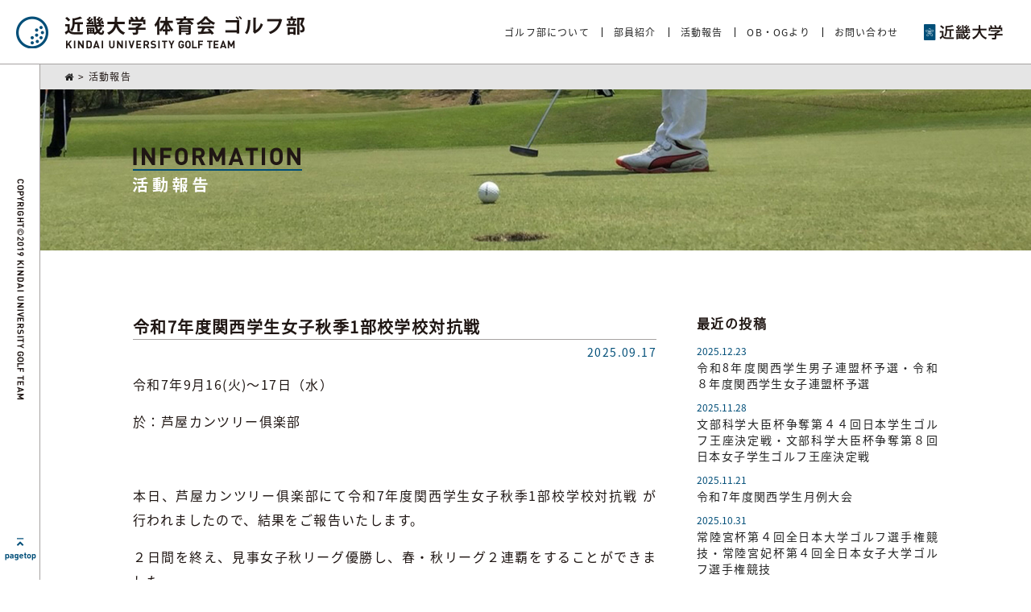

--- FILE ---
content_type: text/html; charset=UTF-8
request_url: https://www.kindai-golf.com/information/page/2
body_size: 41238
content:
<!doctype html>
<!--[if IE 8]><html class="ie8"><![endif]-->
<!--[if !IE]><!--><html><!--<![endif]-->
<head prefix="og: http://ogp.me/ns# fb: http://ogp.me/ns/fb# article: http://ogp.me/ns/article#">
<meta charset="utf-8">

<title>活動報告  |  近畿大学体育会 ゴルフ部</title>

<!-- Google Tag Manager -->
<script>(function(w,d,s,l,i){w[l]=w[l]||[];w[l].push({'gtm.start':
new Date().getTime(),event:'gtm.js'});var f=d.getElementsByTagName(s)[0],
j=d.createElement(s),dl=l!='dataLayer'?'&l='+l:'';j.async=true;j.src=
'https://www.googletagmanager.com/gtm.js?id='+i+dl;f.parentNode.insertBefore(j,f);
})(window,document,'script','dataLayer','GTM-5LJQ6P6');</script>
<!-- End Google Tag Manager -->

<meta name="keywords" content="近畿大学ゴルフ部,近大ゴルフ部,活動報告" />
<meta name="description" content="活動報告 - 近畿大学体育会 ゴルフ部" />



<script type="text/javascript">
if ((navigator.userAgent.indexOf('iPhone') > 0) || navigator.userAgent.indexOf('iPod') > 0 || navigator.userAgent.indexOf('Android') > 0) {
        document.write('<meta name="viewport" content="width=device-width,user-scalable=yes,maximum-scale=2">');
    }else{
        document.write('<meta name="viewport" content="width=1000,user-scalable=yes,maximum-scale=2">');
    }
</script>

<link rel="stylesheet" href="https://www.kindai-golf.com/wp/wp-content/themes/kindaigolf/style.css" />

<link rel="shortcut icon" href="https://www.kindai-golf.com/wp/wp-content/themes/kindaigolf/favicon.ico" />

<meta name='robots' content='max-image-preview:large' />
<link rel='dns-prefetch' href='//webfonts.sakura.ne.jp' />
<link rel='dns-prefetch' href='//www.google.com' />
<link rel="alternate" type="application/rss+xml" title="近畿大学体育会 ゴルフ部 &raquo; 活動報告 カテゴリーのフィード" href="https://www.kindai-golf.com/information/feed" />
<style id='wp-img-auto-sizes-contain-inline-css' type='text/css'>
img:is([sizes=auto i],[sizes^="auto," i]){contain-intrinsic-size:3000px 1500px}
/*# sourceURL=wp-img-auto-sizes-contain-inline-css */
</style>
<style id='wp-emoji-styles-inline-css' type='text/css'>

	img.wp-smiley, img.emoji {
		display: inline !important;
		border: none !important;
		box-shadow: none !important;
		height: 1em !important;
		width: 1em !important;
		margin: 0 0.07em !important;
		vertical-align: -0.1em !important;
		background: none !important;
		padding: 0 !important;
	}
/*# sourceURL=wp-emoji-styles-inline-css */
</style>
<style id='wp-block-library-inline-css' type='text/css'>
:root{--wp-block-synced-color:#7a00df;--wp-block-synced-color--rgb:122,0,223;--wp-bound-block-color:var(--wp-block-synced-color);--wp-editor-canvas-background:#ddd;--wp-admin-theme-color:#007cba;--wp-admin-theme-color--rgb:0,124,186;--wp-admin-theme-color-darker-10:#006ba1;--wp-admin-theme-color-darker-10--rgb:0,107,160.5;--wp-admin-theme-color-darker-20:#005a87;--wp-admin-theme-color-darker-20--rgb:0,90,135;--wp-admin-border-width-focus:2px}@media (min-resolution:192dpi){:root{--wp-admin-border-width-focus:1.5px}}.wp-element-button{cursor:pointer}:root .has-very-light-gray-background-color{background-color:#eee}:root .has-very-dark-gray-background-color{background-color:#313131}:root .has-very-light-gray-color{color:#eee}:root .has-very-dark-gray-color{color:#313131}:root .has-vivid-green-cyan-to-vivid-cyan-blue-gradient-background{background:linear-gradient(135deg,#00d084,#0693e3)}:root .has-purple-crush-gradient-background{background:linear-gradient(135deg,#34e2e4,#4721fb 50%,#ab1dfe)}:root .has-hazy-dawn-gradient-background{background:linear-gradient(135deg,#faaca8,#dad0ec)}:root .has-subdued-olive-gradient-background{background:linear-gradient(135deg,#fafae1,#67a671)}:root .has-atomic-cream-gradient-background{background:linear-gradient(135deg,#fdd79a,#004a59)}:root .has-nightshade-gradient-background{background:linear-gradient(135deg,#330968,#31cdcf)}:root .has-midnight-gradient-background{background:linear-gradient(135deg,#020381,#2874fc)}:root{--wp--preset--font-size--normal:16px;--wp--preset--font-size--huge:42px}.has-regular-font-size{font-size:1em}.has-larger-font-size{font-size:2.625em}.has-normal-font-size{font-size:var(--wp--preset--font-size--normal)}.has-huge-font-size{font-size:var(--wp--preset--font-size--huge)}.has-text-align-center{text-align:center}.has-text-align-left{text-align:left}.has-text-align-right{text-align:right}.has-fit-text{white-space:nowrap!important}#end-resizable-editor-section{display:none}.aligncenter{clear:both}.items-justified-left{justify-content:flex-start}.items-justified-center{justify-content:center}.items-justified-right{justify-content:flex-end}.items-justified-space-between{justify-content:space-between}.screen-reader-text{border:0;clip-path:inset(50%);height:1px;margin:-1px;overflow:hidden;padding:0;position:absolute;width:1px;word-wrap:normal!important}.screen-reader-text:focus{background-color:#ddd;clip-path:none;color:#444;display:block;font-size:1em;height:auto;left:5px;line-height:normal;padding:15px 23px 14px;text-decoration:none;top:5px;width:auto;z-index:100000}html :where(.has-border-color){border-style:solid}html :where([style*=border-top-color]){border-top-style:solid}html :where([style*=border-right-color]){border-right-style:solid}html :where([style*=border-bottom-color]){border-bottom-style:solid}html :where([style*=border-left-color]){border-left-style:solid}html :where([style*=border-width]){border-style:solid}html :where([style*=border-top-width]){border-top-style:solid}html :where([style*=border-right-width]){border-right-style:solid}html :where([style*=border-bottom-width]){border-bottom-style:solid}html :where([style*=border-left-width]){border-left-style:solid}html :where(img[class*=wp-image-]){height:auto;max-width:100%}:where(figure){margin:0 0 1em}html :where(.is-position-sticky){--wp-admin--admin-bar--position-offset:var(--wp-admin--admin-bar--height,0px)}@media screen and (max-width:600px){html :where(.is-position-sticky){--wp-admin--admin-bar--position-offset:0px}}

/*# sourceURL=wp-block-library-inline-css */
</style><style id='global-styles-inline-css' type='text/css'>
:root{--wp--preset--aspect-ratio--square: 1;--wp--preset--aspect-ratio--4-3: 4/3;--wp--preset--aspect-ratio--3-4: 3/4;--wp--preset--aspect-ratio--3-2: 3/2;--wp--preset--aspect-ratio--2-3: 2/3;--wp--preset--aspect-ratio--16-9: 16/9;--wp--preset--aspect-ratio--9-16: 9/16;--wp--preset--color--black: #000000;--wp--preset--color--cyan-bluish-gray: #abb8c3;--wp--preset--color--white: #ffffff;--wp--preset--color--pale-pink: #f78da7;--wp--preset--color--vivid-red: #cf2e2e;--wp--preset--color--luminous-vivid-orange: #ff6900;--wp--preset--color--luminous-vivid-amber: #fcb900;--wp--preset--color--light-green-cyan: #7bdcb5;--wp--preset--color--vivid-green-cyan: #00d084;--wp--preset--color--pale-cyan-blue: #8ed1fc;--wp--preset--color--vivid-cyan-blue: #0693e3;--wp--preset--color--vivid-purple: #9b51e0;--wp--preset--gradient--vivid-cyan-blue-to-vivid-purple: linear-gradient(135deg,rgb(6,147,227) 0%,rgb(155,81,224) 100%);--wp--preset--gradient--light-green-cyan-to-vivid-green-cyan: linear-gradient(135deg,rgb(122,220,180) 0%,rgb(0,208,130) 100%);--wp--preset--gradient--luminous-vivid-amber-to-luminous-vivid-orange: linear-gradient(135deg,rgb(252,185,0) 0%,rgb(255,105,0) 100%);--wp--preset--gradient--luminous-vivid-orange-to-vivid-red: linear-gradient(135deg,rgb(255,105,0) 0%,rgb(207,46,46) 100%);--wp--preset--gradient--very-light-gray-to-cyan-bluish-gray: linear-gradient(135deg,rgb(238,238,238) 0%,rgb(169,184,195) 100%);--wp--preset--gradient--cool-to-warm-spectrum: linear-gradient(135deg,rgb(74,234,220) 0%,rgb(151,120,209) 20%,rgb(207,42,186) 40%,rgb(238,44,130) 60%,rgb(251,105,98) 80%,rgb(254,248,76) 100%);--wp--preset--gradient--blush-light-purple: linear-gradient(135deg,rgb(255,206,236) 0%,rgb(152,150,240) 100%);--wp--preset--gradient--blush-bordeaux: linear-gradient(135deg,rgb(254,205,165) 0%,rgb(254,45,45) 50%,rgb(107,0,62) 100%);--wp--preset--gradient--luminous-dusk: linear-gradient(135deg,rgb(255,203,112) 0%,rgb(199,81,192) 50%,rgb(65,88,208) 100%);--wp--preset--gradient--pale-ocean: linear-gradient(135deg,rgb(255,245,203) 0%,rgb(182,227,212) 50%,rgb(51,167,181) 100%);--wp--preset--gradient--electric-grass: linear-gradient(135deg,rgb(202,248,128) 0%,rgb(113,206,126) 100%);--wp--preset--gradient--midnight: linear-gradient(135deg,rgb(2,3,129) 0%,rgb(40,116,252) 100%);--wp--preset--font-size--small: 13px;--wp--preset--font-size--medium: 20px;--wp--preset--font-size--large: 36px;--wp--preset--font-size--x-large: 42px;--wp--preset--spacing--20: 0.44rem;--wp--preset--spacing--30: 0.67rem;--wp--preset--spacing--40: 1rem;--wp--preset--spacing--50: 1.5rem;--wp--preset--spacing--60: 2.25rem;--wp--preset--spacing--70: 3.38rem;--wp--preset--spacing--80: 5.06rem;--wp--preset--shadow--natural: 6px 6px 9px rgba(0, 0, 0, 0.2);--wp--preset--shadow--deep: 12px 12px 50px rgba(0, 0, 0, 0.4);--wp--preset--shadow--sharp: 6px 6px 0px rgba(0, 0, 0, 0.2);--wp--preset--shadow--outlined: 6px 6px 0px -3px rgb(255, 255, 255), 6px 6px rgb(0, 0, 0);--wp--preset--shadow--crisp: 6px 6px 0px rgb(0, 0, 0);}:where(.is-layout-flex){gap: 0.5em;}:where(.is-layout-grid){gap: 0.5em;}body .is-layout-flex{display: flex;}.is-layout-flex{flex-wrap: wrap;align-items: center;}.is-layout-flex > :is(*, div){margin: 0;}body .is-layout-grid{display: grid;}.is-layout-grid > :is(*, div){margin: 0;}:where(.wp-block-columns.is-layout-flex){gap: 2em;}:where(.wp-block-columns.is-layout-grid){gap: 2em;}:where(.wp-block-post-template.is-layout-flex){gap: 1.25em;}:where(.wp-block-post-template.is-layout-grid){gap: 1.25em;}.has-black-color{color: var(--wp--preset--color--black) !important;}.has-cyan-bluish-gray-color{color: var(--wp--preset--color--cyan-bluish-gray) !important;}.has-white-color{color: var(--wp--preset--color--white) !important;}.has-pale-pink-color{color: var(--wp--preset--color--pale-pink) !important;}.has-vivid-red-color{color: var(--wp--preset--color--vivid-red) !important;}.has-luminous-vivid-orange-color{color: var(--wp--preset--color--luminous-vivid-orange) !important;}.has-luminous-vivid-amber-color{color: var(--wp--preset--color--luminous-vivid-amber) !important;}.has-light-green-cyan-color{color: var(--wp--preset--color--light-green-cyan) !important;}.has-vivid-green-cyan-color{color: var(--wp--preset--color--vivid-green-cyan) !important;}.has-pale-cyan-blue-color{color: var(--wp--preset--color--pale-cyan-blue) !important;}.has-vivid-cyan-blue-color{color: var(--wp--preset--color--vivid-cyan-blue) !important;}.has-vivid-purple-color{color: var(--wp--preset--color--vivid-purple) !important;}.has-black-background-color{background-color: var(--wp--preset--color--black) !important;}.has-cyan-bluish-gray-background-color{background-color: var(--wp--preset--color--cyan-bluish-gray) !important;}.has-white-background-color{background-color: var(--wp--preset--color--white) !important;}.has-pale-pink-background-color{background-color: var(--wp--preset--color--pale-pink) !important;}.has-vivid-red-background-color{background-color: var(--wp--preset--color--vivid-red) !important;}.has-luminous-vivid-orange-background-color{background-color: var(--wp--preset--color--luminous-vivid-orange) !important;}.has-luminous-vivid-amber-background-color{background-color: var(--wp--preset--color--luminous-vivid-amber) !important;}.has-light-green-cyan-background-color{background-color: var(--wp--preset--color--light-green-cyan) !important;}.has-vivid-green-cyan-background-color{background-color: var(--wp--preset--color--vivid-green-cyan) !important;}.has-pale-cyan-blue-background-color{background-color: var(--wp--preset--color--pale-cyan-blue) !important;}.has-vivid-cyan-blue-background-color{background-color: var(--wp--preset--color--vivid-cyan-blue) !important;}.has-vivid-purple-background-color{background-color: var(--wp--preset--color--vivid-purple) !important;}.has-black-border-color{border-color: var(--wp--preset--color--black) !important;}.has-cyan-bluish-gray-border-color{border-color: var(--wp--preset--color--cyan-bluish-gray) !important;}.has-white-border-color{border-color: var(--wp--preset--color--white) !important;}.has-pale-pink-border-color{border-color: var(--wp--preset--color--pale-pink) !important;}.has-vivid-red-border-color{border-color: var(--wp--preset--color--vivid-red) !important;}.has-luminous-vivid-orange-border-color{border-color: var(--wp--preset--color--luminous-vivid-orange) !important;}.has-luminous-vivid-amber-border-color{border-color: var(--wp--preset--color--luminous-vivid-amber) !important;}.has-light-green-cyan-border-color{border-color: var(--wp--preset--color--light-green-cyan) !important;}.has-vivid-green-cyan-border-color{border-color: var(--wp--preset--color--vivid-green-cyan) !important;}.has-pale-cyan-blue-border-color{border-color: var(--wp--preset--color--pale-cyan-blue) !important;}.has-vivid-cyan-blue-border-color{border-color: var(--wp--preset--color--vivid-cyan-blue) !important;}.has-vivid-purple-border-color{border-color: var(--wp--preset--color--vivid-purple) !important;}.has-vivid-cyan-blue-to-vivid-purple-gradient-background{background: var(--wp--preset--gradient--vivid-cyan-blue-to-vivid-purple) !important;}.has-light-green-cyan-to-vivid-green-cyan-gradient-background{background: var(--wp--preset--gradient--light-green-cyan-to-vivid-green-cyan) !important;}.has-luminous-vivid-amber-to-luminous-vivid-orange-gradient-background{background: var(--wp--preset--gradient--luminous-vivid-amber-to-luminous-vivid-orange) !important;}.has-luminous-vivid-orange-to-vivid-red-gradient-background{background: var(--wp--preset--gradient--luminous-vivid-orange-to-vivid-red) !important;}.has-very-light-gray-to-cyan-bluish-gray-gradient-background{background: var(--wp--preset--gradient--very-light-gray-to-cyan-bluish-gray) !important;}.has-cool-to-warm-spectrum-gradient-background{background: var(--wp--preset--gradient--cool-to-warm-spectrum) !important;}.has-blush-light-purple-gradient-background{background: var(--wp--preset--gradient--blush-light-purple) !important;}.has-blush-bordeaux-gradient-background{background: var(--wp--preset--gradient--blush-bordeaux) !important;}.has-luminous-dusk-gradient-background{background: var(--wp--preset--gradient--luminous-dusk) !important;}.has-pale-ocean-gradient-background{background: var(--wp--preset--gradient--pale-ocean) !important;}.has-electric-grass-gradient-background{background: var(--wp--preset--gradient--electric-grass) !important;}.has-midnight-gradient-background{background: var(--wp--preset--gradient--midnight) !important;}.has-small-font-size{font-size: var(--wp--preset--font-size--small) !important;}.has-medium-font-size{font-size: var(--wp--preset--font-size--medium) !important;}.has-large-font-size{font-size: var(--wp--preset--font-size--large) !important;}.has-x-large-font-size{font-size: var(--wp--preset--font-size--x-large) !important;}
/*# sourceURL=global-styles-inline-css */
</style>

<style id='classic-theme-styles-inline-css' type='text/css'>
/*! This file is auto-generated */
.wp-block-button__link{color:#fff;background-color:#32373c;border-radius:9999px;box-shadow:none;text-decoration:none;padding:calc(.667em + 2px) calc(1.333em + 2px);font-size:1.125em}.wp-block-file__button{background:#32373c;color:#fff;text-decoration:none}
/*# sourceURL=/wp-includes/css/classic-themes.min.css */
</style>
<link rel='stylesheet' id='contact-form-7-css' href='https://www.kindai-golf.com/wp/wp-content/plugins/contact-form-7/includes/css/styles.css' type='text/css' media='all' />
<link rel='stylesheet' id='wp-pagenavi-css' href='https://www.kindai-golf.com/wp/wp-content/plugins/wp-pagenavi/pagenavi-css.css' type='text/css' media='all' />
<script type="text/javascript" src="https://www.kindai-golf.com/wp/wp-includes/js/jquery/jquery.min.js" id="jquery-core-js"></script>
<script type="text/javascript" src="https://www.kindai-golf.com/wp/wp-includes/js/jquery/jquery-migrate.min.js" id="jquery-migrate-js"></script>
<script type="text/javascript" src="//webfonts.sakura.ne.jp/js/sakurav3.js?fadein=0" id="typesquare_std-js"></script>
<link rel="https://api.w.org/" href="https://www.kindai-golf.com/wp-json/" /><link rel="alternate" title="JSON" type="application/json" href="https://www.kindai-golf.com/wp-json/wp/v2/categories/3" /><style type='text/css'>
#post-3700 .henry{ font-family: "じゅん 201";}#post-3693 .henry{ font-family: "じゅん 201";}#post-3731 .henry{ font-family: "じゅん 201";}#post-3691 .henry{ font-family: "じゅん 201";}#post-3743 .henry{ font-family: "じゅん 201";}</style>

<!-- jQuery -->
<script type="text/javascript" src="https://ajax.googleapis.com/ajax/libs/jquery/1.12.4/jquery.min.js"></script>
<script type="text/javascript" src="https://www.kindai-golf.com/wp/wp-content/themes/kindaigolf/js/custom.js"></script>
<script type="text/javascript" src="https://www.kindai-golf.com/wp/wp-content/themes/kindaigolf/js/jquery.easing.1.3.js"></script>
<script type="text/javascript" src="https://www.kindai-golf.com/wp/wp-content/themes/kindaigolf/js/jquery.bxslider.min.js"></script>
<link href="https://www.kindai-golf.com/wp/wp-content/themes/kindaigolf/js/jquery.bxslider.css" rel="stylesheet" type="text/css">
<script type="text/javascript" src="https://www.kindai-golf.com/wp/wp-content/themes/kindaigolf/js/drawer.min.js"></script>
<link href="https://www.kindai-golf.com/wp/wp-content/themes/kindaigolf/js/drawer.min.css" rel="stylesheet" type="text/css">
<script type="text/javascript" src="https://www.kindai-golf.com/wp/wp-content/themes/kindaigolf/js/iscroll.min.js"></script>
<script type="text/javascript" src="https://www.kindai-golf.com/wp/wp-content/themes/kindaigolf/js/stickysidebar.jquery.js"></script>
<link rel="stylesheet" href="https://www.kindai-golf.com/wp/wp-content/themes/kindaigolf/fonts/css/font-awesome.min.css" type="text/css" />

</head>

<body class="drawer drawer--left category information ">

<!-- Google Tag Manager (noscript) -->
<noscript><iframe src="https://www.googletagmanager.com/ns.html?id=GTM-5LJQ6P6"
height="0" width="0" style="display:none;visibility:hidden"></iframe></noscript>
<!-- End Google Tag Manager (noscript) -->


<header role="banner" id="pagetop"><!--HEADER-->

<button type="button" class="drawer-toggle drawer-hamburger only_sp">
<span class="sr-only">toggle navigation</span>
<span class="drawer-hamburger-icon"></span>
</button>

<a href="https://www.kindai-golf.com" class="head_logo"><span>近畿大学 体育会 ゴルフ部</span></a>

<nav class="only_pc">
<ul>
<li><a href="https://www.kindai-golf.com/about">ゴルフ部について</a></li>
<li><a href="https://www.kindai-golf.com/member">部員紹介</a></li>
<li><a href="https://www.kindai-golf.com/information">活動報告</a></li>
<li><a href="https://www.kindai-golf.com/obog">OB・OGより</a></li>
<li><a href="https://www.kindai-golf.com/contact">お問い合わせ</a></li>
<li class="kindai"><a href="https://www.kindai.ac.jp/" target="_blank"><span>近畿大学</span></a></li>
</ul>
</nav>

<!--//HEADER--></header>

<nav class="drawer-nav only_sp" role="navigation">
<ul class="drawer-menu">
<li><a class="drawer-menu-item" href="https://www.kindai-golf.com"><i class="fa fa-home"></i> HOME</a></li>
<li><a class="drawer-menu-item" href="https://www.kindai-golf.com/about"><i class="fa fa-search"></i> ゴルフ部について</a></li>
<li><a class="drawer-menu-item" href="https://www.kindai-golf.com/member"><i class="fa fa-users"></i> 部員紹介</a></li>
<li><a class="drawer-menu-item" href="https://www.kindai-golf.com/information"><i class="fa fa-flag"></i> 活動報告</a></li>
<li><a class="drawer-menu-item" href="https://www.kindai-golf.com/obog"><i class="fa fa-graduation-cap"></i> OB・OGより</a></li>
<li><a class="drawer-menu-item" href="https://www.kindai-golf.com/contact"><i class="fa fa-pencil-square-o"></i> お問い合わせ</a></li>
</ul>
</nav>

<div id="header2" class="only_pc"><a href="https://www.kindai-golf.com" class="head_logo"><span>近畿大学 体育会 ゴルフ部</span></a>
<nav>
<ul>
<li><a href="https://www.kindai-golf.com/about">ゴルフ部について</a></li>
<li><a href="https://www.kindai-golf.com/member">部員紹介</a></li>
<li><a href="https://www.kindai-golf.com/information">活動報告</a></li>
<li><a href="https://www.kindai-golf.com/obog">OB・OGより</a></li>
<li><a href="https://www.kindai-golf.com/contact">お問い合わせ</a></li>
<li class="check"><a href="http://ksgu.net/" target="_blank">競技日程・試合成績 <i class="fa fa-clone"></i></a></li>
<li class="kindai"><a href="https://www.kindai.ac.jp/" target="_blank"><span>近畿大学</span></a></li>
</ul>
</nav>
</div>

<main role="main">

<!--<div id="loader"><img src="https://www.kindai-golf.com/wp/wp-content/themes/kindaigolf/images/loading.gif" ></div>-->

<div id="side" class="only_pc">
<p class="copy"><span>COPYRIGHT©2019 KINDAI UNIVERSITY GOLF TEAM</span></p>
<a href="#pagetop" class="pagetop"><span>ページの先頭に戻る</span></a>
</div>



<div class="breadcrumbs" typeof="BreadcrumbList" vocab="http://schema.org/">
    <span property="itemListElement" typeof="ListItem"><a property="item" typeof="WebPage" title="近畿大学体育会 ゴルフ部" href="https://www.kindai-golf.com" class="home"><span property="name">近畿大学体育会 ゴルフ部</span></a><meta property="position" content="1"></span> &gt; <span class="archive taxonomy category current-item">活動報告</span></div>
<div class="ttl">
<h1><span>活動報告</span></h1>
</div>


<div id="main"><!--#main-->


<div class="news_side only_pc">
<h3>最近の投稿</h3>
<ul>
<li><a href="https://www.kindai-golf.com/information/3749.html"><p class="date">2025.12.23</p><p class="ttl">令和8年度関西学生男子連盟杯予選・令和８年度関西学生女子連盟杯予選</p></a></li>
<li><a href="https://www.kindai-golf.com/information/3723.html"><p class="date">2025.11.28</p><p class="ttl">文部科学大臣杯争奪第４４回日本学生ゴルフ王座決定戦・文部科学大臣杯争奪第８回日本女子学生ゴルフ王座決定戦</p></a></li>
<li><a href="https://www.kindai-golf.com/information/3715.html"><p class="date">2025.11.21</p><p class="ttl">令和7年度関西学生月例大会</p></a></li>
<li><a href="https://www.kindai-golf.com/information/3709.html"><p class="date">2025.10.31</p><p class="ttl">常陸宮杯第４回全日本大学ゴルフ選手権競技・常陸宮妃杯第４回全日本女子大学ゴルフ選手権競技</p></a></li>
<li><a href="https://www.kindai-golf.com/information/3746.html"><p class="date">2025.10.02</p><p class="ttl">令和7年度関西学生10月度月例杯</p></a></li>
</ul>
</div>

<div class="news_main">
<div class="news_entry"><!--▼記事ここから-->
<h2>令和7年度関西学生女子秋季1部校学校対抗戦</h2>
<p class="date">2025.09.17</p>
<div class="news_content">
<p>令和7年9月16(火)～17日（水）</p>
<p>於：芦屋カンツリー俱楽部</p>
<p>&nbsp;</p>
<p>本日、芦屋カンツリー俱楽部にて令和7年度関西学生女子秋季1部校学校対抗戦 が行われましたので、結果をご報告いたします。</p>
<p>２日間を終え、見事女子秋リーグ優勝し、春・秋リーグ２連覇をすることができました。</p>
<p>なお、来月行われる常陸宮杯全日本大学ゴルフ選手権競技への出場権を獲得いたしましたので、優勝を目指して励んでまいります。</p>
<p>引き続き、ご声援のほどよろしくお願いいたします。</p>
<p><img loading="lazy" decoding="async" class="alignnone size-full wp-image-3695" src="https://www.kindai-golf.com/wp/wp-content/uploads/2025/12/IMG_7880.jpg" alt="" width="1083" height="1546" srcset="https://www.kindai-golf.com/wp/wp-content/uploads/2025/12/IMG_7880.jpg 1083w, https://www.kindai-golf.com/wp/wp-content/uploads/2025/12/IMG_7880-1076x1536.jpg 1076w" sizes="auto, (max-width: 1083px) 100vw, 1083px" /></p>
<p>&nbsp;</p>
<p><img loading="lazy" decoding="async" class="alignnone size-full wp-image-3696" src="https://www.kindai-golf.com/wp/wp-content/uploads/2025/12/ad78a6a04259ec90e9552e43d1e2046c.jpg" alt="" width="1179" height="1074" /></p></div>
<!--▲記事ここまで--></div>
<div class="news_entry"><!--▼記事ここから-->
<h2>令和7年度関西学生男子秋季1部校学校対抗戦</h2>
<p class="date">2025.09.12</p>
<div class="news_content">
<p>令和7年9月8日(月)～9月12日(金)</p>
<p>於：KOMAカントリークラブ</p>
<p>&nbsp;</p>
<p>本日、KOMAカントリークラブにて関西学生男子秋季1部校学校対抗戦の最終日が終了いたしましたので、結果をご報告いたします。</p>
<p>&nbsp;</p>
<p>５日間を終え、４位という悔しい結果に終わってしまいました。</p>
<p>しかし、来月行われる常陸宮杯全日本大学ゴルフ選手権競技への出場権を獲得いたしましたので、優勝目指して励んでまいります。</p>
<p>引き続き、温かいご声援のほどよろしくお願いいたします。</p>
<p><img loading="lazy" decoding="async" class="alignnone size-full wp-image-3694" src="https://www.kindai-golf.com/wp/wp-content/uploads/2025/12/IMG_7879.jpg" alt="" width="1114" height="771" /></p>
<p><img loading="lazy" decoding="async" class="alignnone size-full wp-image-3698" src="https://www.kindai-golf.com/wp/wp-content/uploads/2025/12/53c031501335da5eb536aed8fc053a92.jpg" alt="" width="1170" height="851" /></p>
<p>　<img loading="lazy" decoding="async" class="alignnone size-full wp-image-3624" src="https://www.kindai-golf.com/wp/wp-content/uploads/2019/02/S__260898854.jpg" alt="" width="1108" height="1477" /></p></div>
<!--▲記事ここまで--></div>
<div class="news_entry"><!--▼記事ここから-->
<h2>令和7年度関西学生男子会長杯・令和7年度関西学生女子会長杯</h2>
<p class="date">2025.09.03</p>
<div class="news_content">
<p>令和7年9月1日(月)～３日(水)　令和7年度関西学生男子会長杯</p>
<p>令和7年9月1日(月)・2日(火)　令和7年度関西学生女子会長杯</p>
<p>於：富士スタジアムゴルフ倶楽部</p>
<p>&nbsp;</p>
<p>本日、富士スタジアムゴルフ倶楽部にて令和7年度関西学生会長杯の最終日が終了いたしましたので、結果をご報告いたします。</p>
<p>本クラブから、男女合わせて5名の部員が予選を通過いたしました。</p>
<p>《男子》</p>
<p>経営学部２回生　東野秀馬</p>
<p>経営学部２回生　髙田圭一郎</p>
<p>経営学部１回生　山邊一徳</p>
<p>《女子》</p>
<p>経営学部２回生　山田胡花</p>
<p>経営学部１回生　草薙さくら</p>
<p>&nbsp;</p>
<p>なお、11月に行われる文部科学大臣杯への出場権を獲得いたしましたので、引き続きご声援のほどよろしくお願いいたします。</p>
<p><img loading="lazy" decoding="async" class="alignnone size-full wp-image-3732" src="https://www.kindai-golf.com/wp/wp-content/uploads/2025/12/IMG_7959.jpg" alt="" width="711" height="978" /> <img loading="lazy" decoding="async" class="alignnone size-full wp-image-3733" src="https://www.kindai-golf.com/wp/wp-content/uploads/2025/12/IMG_7964.jpg" alt="" width="836" height="799" /></p></div>
<!--▲記事ここまで--></div>
<div class="news_entry"><!--▼記事ここから-->
<h2>日本学生ゴルフ選手権競技・日本女子学生ゴルフ選手権競技</h2>
<p class="date">2025.08.29</p>
<div class="news_content">
<p>令和7年8月26日（火）～29日（金）　2025年度（第78回）日本学生ゴルフ選手権競技</p>
<p>令和7年8月27日（水）～29日（金）2025年度（第61回）日本女子学生ゴルフ選手権競技 </p>
<p>於： 穂高カントリークラブ </p>
<p>&nbsp;</p>
<p>本日、長野県 穂高カントリークラブ にて日本学生ゴルフ選手権競技・日本女子学生ゴルフ選手権競技の最終日が終了いたしましたので、結果をご報告いたします。</p>
<p>&nbsp;</p>
<p>男子</p>
<p>経営学部２回生　東野秀馬</p>
<p>《１日目》71</p>
<p>《２日目》71</p>
<p>《３日目》70</p>
<p>《最終日》66</p>
<p>《トータル》278ストローク（－2）</p>
<p>《順位》２８位T</p>
<p>経営学部２回生　白野柚稀</p>
<p>《１日目》75</p>
<p>《２日目》76</p>
<p>《トータル》151ストローク（＋11）</p>
<p>《順位》２日目CUT</p>
<p>成績表はこちらからご覧ください。</p>
<p><a href="https://www.jga.or.jp/championship/?evid=11856500645563517608">https://www.jga.or.jp/championship/?evid=11856500645563517608</a></p>
<p>女子</p>
<p>経営学部４回生　三瀬舞愛</p>
<p>《１日目》72</p>
<p>《２日目》75</p>
<p>《最終日》72</p>
<p>《トータル》219ストローク（＋3）</p>
<p>《順位》１７位T</p>
<p>経営学部２回生　山田胡花</p>
<p>《１日目》75</p>
<p>《２日目》79</p>
<p>《トータル》154ストローク（＋10）</p>
<p>《順位》２日目CUT</p>
<p>経営学部１回生　草薙さくら</p>
<p>《１日目》70</p>
<p>《２日目》73</p>
<p>《最終日》74</p>
<p>《トータル》217ストローク（＋1）</p>
<p>《順位》９位T</p>
<p>成績表はこちらからご覧ください。</p>
<p><a href="https://www.jga.or.jp/championship/?evid=11856584943725497001">https://www.jga.or.jp/championship/?evid=11856584943725497001</a></p>
<p>&nbsp;</p>
<p>引き続きご支援のほど、よろしくお願いいたします。</p></div>
<!--▲記事ここまで--></div>
<div class="news_entry"><!--▼記事ここから-->
<h2>令和7年度関西学生8月度月例杯</h2>
<p class="date">2025.08.04</p>
<div class="news_content">
<p>令和7年 8月 4日（月）</p>
<p>於：サンロイヤルゴルフクラブ </p>
<p>&nbsp;</p>
<p>本日、サンロイヤルゴルフクラブ にて令和7年度関西学生8月度月例杯が行われましたので、結果をご報告いたします。</p>
<p>&nbsp;</p>
<p>《男子》</p>
<p>優勝　　経営学部２回生　髙田圭一郎　（32.38.70）</p>
<p>準優勝　経営学部２回生　東野秀馬　　（36.35.71）</p>
<p>3位　　  経営学部２回生　白野柚稀　　（37.35.72）</p>
<p>《女子》</p>
<p>優勝　　経営学部２回生　山田胡花　　（35.35.70）</p>
<p>準優勝　経営学部２回生　中西彩晴　　（32.39.71）</p>
<p>3位　 　 経営学部１回生　中村巴南　　（37.35.72）</p>
<p>&nbsp;</p>
<p>本クラブから、6名の部員が入賞し、男女とも優勝することができました。</p>
<p>引き続きご声援のほどよろしくお願いいたします。</p>
<p>&nbsp;</p>
<p><img loading="lazy" decoding="async" class="alignnone size-full wp-image-3738" src="https://www.kindai-golf.com/wp/wp-content/uploads/2025/12/IMG_7967-1.jpg" alt="" width="738" height="1424" /></p>
<p><img loading="lazy" decoding="async" class="alignnone size-full wp-image-3744" src="https://www.kindai-golf.com/wp/wp-content/uploads/2025/12/IMG_7968.jpg" alt="" width="1076" height="1311" /></p></div>
<!--▲記事ここまで--></div>
</div>
<div class='wp-pagenavi' role='navigation'>
<span class='pages'><p>2 / 64</p></span><a class="previouspostslink" rel="prev" aria-label="前のページ" href="https://www.kindai-golf.com/information"><p>前のページ</p></a><a class="page smaller" title="ページ 1" href="https://www.kindai-golf.com/information">1</a><span aria-current='page' class='current'>2</span><a class="page larger" title="ページ 3" href="https://www.kindai-golf.com/information/page/3">3</a><a class="page larger" title="ページ 4" href="https://www.kindai-golf.com/information/page/4">4</a><a class="page larger" title="ページ 5" href="https://www.kindai-golf.com/information/page/5">5</a><span class='extend'>・・・</span><a class="nextpostslink" rel="next" aria-label="次のページ" href="https://www.kindai-golf.com/information/page/3"><p>次のページ</p></a><a class="last" aria-label="Last Page" href="https://www.kindai-golf.com/information/page/64"><p>最後</p></a>
</div>



<!--//#main--></div>



<footer>

<ul class="menu">
<li><a href="https://www.kindai-golf.com/about">ゴルフ部について</a></li>
<li><a href="https://www.kindai-golf.com/member">現役部員紹介</a></li>
<li><a href="https://www.kindai-golf.com/information">活動報告</a></li>
<li><a href="https://www.kindai-golf.com/obog">OB・OGからのお知らせ</a></li>
<li><a href="https://www.kindai-golf.com/policy">サイトポリシー</a></li>
<li><a href="https://www.kindai-golf.com/contact">お問い合わせ</a></li>
</ul>
<h2>部活動を通して、礼儀・マナーを身に着け、<br class="only_sp">何事にも素直で前向きに取り組める人間育成を目指しています。</h2>
<a href="https://www.kindai-golf.com" class="foot_logo"><span>近畿大学 体育会 ゴルフ部</span></a>

<p class="copy only_sp"><span>COPYRIGHT©2019 近畿大学体育会 ゴルフ部</span></p>

<aside>
<ul>
<li><a href="https://www.kindai.ac.jp/" target="_blank" class="kindai"><span>近畿大学</span></a></li>
<li><a href="http://club.kindai.ac.jp/" target="_blank" class="kinspi"><span>キンスピ 近畿大学クラブ情報サイト 近大魂</span></a></li>
</ul>
</aside>

</footer>

</main>

<script type="speculationrules">
{"prefetch":[{"source":"document","where":{"and":[{"href_matches":"/*"},{"not":{"href_matches":["/wp/wp-*.php","/wp/wp-admin/*","/wp/wp-content/uploads/*","/wp/wp-content/*","/wp/wp-content/plugins/*","/wp/wp-content/themes/kindaigolf/*","/*\\?(.+)"]}},{"not":{"selector_matches":"a[rel~=\"nofollow\"]"}},{"not":{"selector_matches":".no-prefetch, .no-prefetch a"}}]},"eagerness":"conservative"}]}
</script>
<script type="text/javascript" src="https://www.kindai-golf.com/wp/wp-includes/js/dist/hooks.min.js" id="wp-hooks-js"></script>
<script type="text/javascript" src="https://www.kindai-golf.com/wp/wp-includes/js/dist/i18n.min.js" id="wp-i18n-js"></script>
<script type="text/javascript" id="wp-i18n-js-after">
/* <![CDATA[ */
wp.i18n.setLocaleData( { 'text direction\u0004ltr': [ 'ltr' ] } );
//# sourceURL=wp-i18n-js-after
/* ]]> */
</script>
<script type="text/javascript" src="https://www.kindai-golf.com/wp/wp-content/plugins/contact-form-7/includes/swv/js/index.js" id="swv-js"></script>
<script type="text/javascript" id="contact-form-7-js-translations">
/* <![CDATA[ */
( function( domain, translations ) {
	var localeData = translations.locale_data[ domain ] || translations.locale_data.messages;
	localeData[""].domain = domain;
	wp.i18n.setLocaleData( localeData, domain );
} )( "contact-form-7", {"translation-revision-date":"2025-11-30 08:12:23+0000","generator":"GlotPress\/4.0.3","domain":"messages","locale_data":{"messages":{"":{"domain":"messages","plural-forms":"nplurals=1; plural=0;","lang":"ja_JP"},"This contact form is placed in the wrong place.":["\u3053\u306e\u30b3\u30f3\u30bf\u30af\u30c8\u30d5\u30a9\u30fc\u30e0\u306f\u9593\u9055\u3063\u305f\u4f4d\u7f6e\u306b\u7f6e\u304b\u308c\u3066\u3044\u307e\u3059\u3002"],"Error:":["\u30a8\u30e9\u30fc:"]}},"comment":{"reference":"includes\/js\/index.js"}} );
//# sourceURL=contact-form-7-js-translations
/* ]]> */
</script>
<script type="text/javascript" id="contact-form-7-js-before">
/* <![CDATA[ */
var wpcf7 = {
    "api": {
        "root": "https:\/\/www.kindai-golf.com\/wp-json\/",
        "namespace": "contact-form-7\/v1"
    }
};
//# sourceURL=contact-form-7-js-before
/* ]]> */
</script>
<script type="text/javascript" src="https://www.kindai-golf.com/wp/wp-content/plugins/contact-form-7/includes/js/index.js" id="contact-form-7-js"></script>
<script type="text/javascript" id="google-invisible-recaptcha-js-before">
/* <![CDATA[ */
var renderInvisibleReCaptcha = function() {

    for (var i = 0; i < document.forms.length; ++i) {
        var form = document.forms[i];
        var holder = form.querySelector('.inv-recaptcha-holder');

        if (null === holder) continue;
		holder.innerHTML = '';

         (function(frm){
			var cf7SubmitElm = frm.querySelector('.wpcf7-submit');
            var holderId = grecaptcha.render(holder,{
                'sitekey': '6LdaB-gUAAAAAJwpqd_nwPGdqfQXCF4oSTXKkLPz', 'size': 'invisible', 'badge' : 'bottomright',
                'callback' : function (recaptchaToken) {
					if((null !== cf7SubmitElm) && (typeof jQuery != 'undefined')){jQuery(frm).submit();grecaptcha.reset(holderId);return;}
					 HTMLFormElement.prototype.submit.call(frm);
                },
                'expired-callback' : function(){grecaptcha.reset(holderId);}
            });

			if(null !== cf7SubmitElm && (typeof jQuery != 'undefined') ){
				jQuery(cf7SubmitElm).off('click').on('click', function(clickEvt){
					clickEvt.preventDefault();
					grecaptcha.execute(holderId);
				});
			}
			else
			{
				frm.onsubmit = function (evt){evt.preventDefault();grecaptcha.execute(holderId);};
			}


        })(form);
    }
};

//# sourceURL=google-invisible-recaptcha-js-before
/* ]]> */
</script>
<script type="text/javascript" async defer src="https://www.google.com/recaptcha/api.js?onload=renderInvisibleReCaptcha&amp;render=explicit" id="google-invisible-recaptcha-js"></script>
<script id="wp-emoji-settings" type="application/json">
{"baseUrl":"https://s.w.org/images/core/emoji/17.0.2/72x72/","ext":".png","svgUrl":"https://s.w.org/images/core/emoji/17.0.2/svg/","svgExt":".svg","source":{"concatemoji":"https://www.kindai-golf.com/wp/wp-includes/js/wp-emoji-release.min.js"}}
</script>
<script type="module">
/* <![CDATA[ */
/*! This file is auto-generated */
const a=JSON.parse(document.getElementById("wp-emoji-settings").textContent),o=(window._wpemojiSettings=a,"wpEmojiSettingsSupports"),s=["flag","emoji"];function i(e){try{var t={supportTests:e,timestamp:(new Date).valueOf()};sessionStorage.setItem(o,JSON.stringify(t))}catch(e){}}function c(e,t,n){e.clearRect(0,0,e.canvas.width,e.canvas.height),e.fillText(t,0,0);t=new Uint32Array(e.getImageData(0,0,e.canvas.width,e.canvas.height).data);e.clearRect(0,0,e.canvas.width,e.canvas.height),e.fillText(n,0,0);const a=new Uint32Array(e.getImageData(0,0,e.canvas.width,e.canvas.height).data);return t.every((e,t)=>e===a[t])}function p(e,t){e.clearRect(0,0,e.canvas.width,e.canvas.height),e.fillText(t,0,0);var n=e.getImageData(16,16,1,1);for(let e=0;e<n.data.length;e++)if(0!==n.data[e])return!1;return!0}function u(e,t,n,a){switch(t){case"flag":return n(e,"\ud83c\udff3\ufe0f\u200d\u26a7\ufe0f","\ud83c\udff3\ufe0f\u200b\u26a7\ufe0f")?!1:!n(e,"\ud83c\udde8\ud83c\uddf6","\ud83c\udde8\u200b\ud83c\uddf6")&&!n(e,"\ud83c\udff4\udb40\udc67\udb40\udc62\udb40\udc65\udb40\udc6e\udb40\udc67\udb40\udc7f","\ud83c\udff4\u200b\udb40\udc67\u200b\udb40\udc62\u200b\udb40\udc65\u200b\udb40\udc6e\u200b\udb40\udc67\u200b\udb40\udc7f");case"emoji":return!a(e,"\ud83e\u1fac8")}return!1}function f(e,t,n,a){let r;const o=(r="undefined"!=typeof WorkerGlobalScope&&self instanceof WorkerGlobalScope?new OffscreenCanvas(300,150):document.createElement("canvas")).getContext("2d",{willReadFrequently:!0}),s=(o.textBaseline="top",o.font="600 32px Arial",{});return e.forEach(e=>{s[e]=t(o,e,n,a)}),s}function r(e){var t=document.createElement("script");t.src=e,t.defer=!0,document.head.appendChild(t)}a.supports={everything:!0,everythingExceptFlag:!0},new Promise(t=>{let n=function(){try{var e=JSON.parse(sessionStorage.getItem(o));if("object"==typeof e&&"number"==typeof e.timestamp&&(new Date).valueOf()<e.timestamp+604800&&"object"==typeof e.supportTests)return e.supportTests}catch(e){}return null}();if(!n){if("undefined"!=typeof Worker&&"undefined"!=typeof OffscreenCanvas&&"undefined"!=typeof URL&&URL.createObjectURL&&"undefined"!=typeof Blob)try{var e="postMessage("+f.toString()+"("+[JSON.stringify(s),u.toString(),c.toString(),p.toString()].join(",")+"));",a=new Blob([e],{type:"text/javascript"});const r=new Worker(URL.createObjectURL(a),{name:"wpTestEmojiSupports"});return void(r.onmessage=e=>{i(n=e.data),r.terminate(),t(n)})}catch(e){}i(n=f(s,u,c,p))}t(n)}).then(e=>{for(const n in e)a.supports[n]=e[n],a.supports.everything=a.supports.everything&&a.supports[n],"flag"!==n&&(a.supports.everythingExceptFlag=a.supports.everythingExceptFlag&&a.supports[n]);var t;a.supports.everythingExceptFlag=a.supports.everythingExceptFlag&&!a.supports.flag,a.supports.everything||((t=a.source||{}).concatemoji?r(t.concatemoji):t.wpemoji&&t.twemoji&&(r(t.twemoji),r(t.wpemoji)))});
//# sourceURL=https://www.kindai-golf.com/wp/wp-includes/js/wp-emoji-loader.min.js
/* ]]> */
</script>
</body>
</html>


--- FILE ---
content_type: text/css
request_url: https://www.kindai-golf.com/wp/wp-content/themes/kindaigolf/style.css
body_size: 6843
content:
/*
Theme Name:KINDAI GOLF
Theme URI:https://www.kindai-golf.com/
Version: 1.0
Author:
Author URI:https://www.kindai-golf.com/
Description: Theme for "近畿大学 体育会 ゴルフ部".
*/

@charset "utf-8";
/* CSS Document */


html, body {min-width:100%;}

body {
color:#201714;
font-size:14px;
line-height:20px;
letter-spacing:0.1em;
margin:0;
padding:0;
-webkit-text-size-adjust:100%;
transition:0.2s;
position:absolute;
}


@font-face {
	font-family: "NotoSansCJKjp";
	font-style: normal;
	font-weight: 400;
	src: local("Noto Sans CJK JP Regular"), 
		url("fonts/NotoSansCJKjp-Regular.woff") format("woff"),
		url("fonts/NotoSansCJKjp-Regular.woff2") format("woff2"),
		url("fonts/NotoSansCJKjp-Regular.otf") format("opentype");
	font-display: swap;
}



*{text-align:justify; text-justify:inter-ideograph;
font-family:"NotoSansCJKjp", "游ゴシック Medium", "Yu Gothic Medium", "游ゴシック", YuGothic,'メイリオ', Meiryo, Osaka, sans-serif;
background-size:contain !important; background-repeat:no-repeat !important;}


div,ul,ol,li,p,h1,h2,h3,h4,input,dl,dt,dd,figure {
padding:0;
margin:0;
font-weight:normal;
}

ul,ol {list-style-type: none;}
img {border:none; max-width:100% !important; height:auto;}


/* link */
a {transition:0.2s;}
a:link {color:#222; text-decoration:none;}
a:visited {color:#222; text-decoration:none;}
a:active {color:#004e78; text-decoration:underline;}
a:hover {color:#004e78; text-decoration:underline;}
a img {transition:0.2s;}
a:hover img {filter:alpha(opacity=80);-moz-opacity:0.80;opacity:0.80;}

::selection {background:#d9e5eb;}
::-moz-selection {background:#d9e5eb;}


/* scroll bar (chrome) */
::-webkit-scrollbar {width:3px; height:3px;}
::-webkit-scrollbar-thumb {background:#004e78; border-radius:10px;}
::-webkit-scrollbar-track {background:#FFF; border-left:solid 1px #EEE;}



/* HEADER -------------------------------------------------- */
HEADER {width:100%; height:80px; padding:20px; box-sizing:border-box; overflow:hidden; z-index:300; position: absolute; top:0; background:#FFF; box-sizing:border-box; min-width:1000px; border-bottom:1px #a6a2a1 solid;}
HEADER H1.head_logo,
HEADER a.head_logo {display:block; float:left; width:360px; height:40px; background:url(images/head_logo.png) left top;}
HEADER a.head_logo:hover {filter:alpha(opacity=80);-moz-opacity:0.80;opacity:0.80;}
HEADER H1.head_logo span,
HEADER a.head_logo span {display:none;}
HEADER nav {float:right;}
HEADER nav ul {font-size:0; letter-spacing:0; line-height:40px;}
HEADER nav ul li {display:inline-block; position:relative; vertical-align:top; padding:0 15px; font-size:12px; letter-spacing:0.1em;}
HEADER nav ul li+li::before {content:""; position:absolute; top:14px; bottom:14px; left:0; border-left:1px #111 solid;}
HEADER nav ul li.kindai::before {border:none;}
HEADER nav ul li.kindai a {display:block; width:100px; height:40px; background:url(images/head_logo_kindai.png) left top; background-size:100px 40px !important}
HEADER nav ul li.kindai a:hover {filter:alpha(opacity=80);-moz-opacity:0.80;opacity:0.80;}
HEADER nav ul li.kindai a span {display:none;}

/*縮小*/
@media screen and (max-width:1100px){
HEADER nav ul li {padding:0 10px; letter-spacing:0;}
HEADER nav ul li.kindai a {width:20px;}
}

/*スクロール版*/
div#header2 {overflow:hidden; position:fixed; top:-200px; width:100%; background:#FFF; border-bottom:1px #a6a2a1 solid; z-index:300;}
div#header2 a.head_logo {display:block; float:left; width:270px; height:30px; margin:5px 0 5px 10px; background:url(images/head_logo.png) left top;}
div#header2 a.head_logo:hover {filter:alpha(opacity=80);-moz-opacity:0.80;opacity:0.80;}
div#header2 a.head_logo span {display:none;}

div#header2 nav {float:right;}
div#header2 nav ul {font-size:0; letter-spacing:0; line-height:40px;}
div#header2 nav ul li {display:inline-block; position:relative; vertical-align:top; padding:0 15px; font-size:12px;}
div#header2 nav ul li+li::before {content:""; position:absolute; top:14px; bottom:14px; left:0; border-left:1px #111 solid;}

div#header2 nav ul li.check {}
div#header2 nav ul li.check a {background:#006000; color:#FFF; padding:0 .5em; text-decoration:none;}
div#header2 nav ul li.check a:hover {background:#222;}

div#header2 nav ul li.kindai::before {border:none;}
div#header2 nav ul li.kindai a {display:block; width:20px; height:40px; background:url(images/head_logo_kindai.png) left top; background-size:100px 40px !important}
div#header2 nav ul li.kindai a:hover {filter:alpha(opacity=80);-moz-opacity:0.80;opacity:0.80;}
div#header2 nav ul li.kindai a span {display:none;}



/* MAIN -------------------------------------------------- */
main {position:absolute; width:100%; margin-top:80px; overflow:hidden;}
body.index main {margin-top:0;}


/* #SIDE -------------------------------------------------- */
div#side {position:fixed; left:0; top:0; width:50px; height:100vh; box-sizing:border-box; z-index:100; background:#FFF; border-right:1px #a6a2a1 solid;}
div#side p.copy {width:10px; height:280px; background:url(images/side_copy.png) left top; position:absolute; top:0; right:0; bottom:0; left:0; margin:auto;}
div#side p.copy span {display:none;}
div#side a.pagetop {display:block; width:40px; height:35px; background:url(images/side_pagetop.png) left top; position:absolute; bottom:20px; left:0; right:0; margin:0 auto;}
div#side a.pagetop:hover {background:url(images/side_pagetopon.png) left top;}
div#side a.pagetop span {display:none;}


/* INDEX -------------------------------------------------- */
/*スライド*/
div.index_slide {position:relative; z-index:200; width:100%; height:80vh; padding:80px 0 0 50px; box-sizing:border-box;}
ul.index_slide {}
ul.index_slide li {position:relative; width:100%; height:80vh; padding:80px 0 0 50px; box-sizing:border-box;}
ul.index_slide li {background-position:center center; background-repeat:no-repeat; background-size:cover !important;}

/* スライド 目指すぜ日本一 */
div.index_slide div.catch {position:absolute; top:18vh; left:10vw; width:30vw; height:30vh; max-width:360px; max-height:240px; background:url(images/index_slide_catch.png) left top;}
div.index_slide div.catch span {display:none;}

/* スライド 関西学生ゴルフ連盟 */
div.index_slide div.check {position:absolute; bottom:-80px; right:0; background:#FFF; transition:0.2s; z-index:200; font-size:0; letter-spacing:0; line-height:0; padding:15px 0 0 40px;}
div.index_slide div.check a {text-decoration:none;}
div.index_slide div.check a p {font-size:14px; font-weight:bold; margin-bottom:10px;}
div.index_slide div.check a p i {color:#004e78;}
div.index_slide div.check a img {width:300px; height:80px;}

/* スライド スクロールアイコン */
div.index_slide div.scroll {position:absolute; bottom:-80px; left:50px; right:0; transition:0.2s; z-index:200;}
div.index_slide div.scroll:hover {/*background:rgba(0,0,0,0.4);*/}
div.index_slide div.scroll a.scroll {padding: 2em 0 3em;}

a.scroll {
position: relative;
display: block;
padding: 0;
color: #000;
vertical-align: middle;
text-decoration: none;
font-size: 15px;
}
a.scroll::before,
a.scroll::after{
position: absolute;
top: 0;
bottom: 0;
left: 0;
right: 0;
margin: auto;
content: "";
vertical-align: middle;
}

a.scroll::before{
box-sizing: border-box;
width: 50px;
height: 50px;
border: 3px solid #FFF;
-webkit-border-radius: 50%;
border-radius: 50%;
}
a.scroll::after{
left: 0;
top: 8px;
box-sizing: border-box;
width: 5px;
height: 5px;
border: 5px solid transparent;
border-left: 9px solid #FFF;
-webkit-transform: rotate(90deg);
transform: rotate(90deg);
transition:0.2s;
}
a:hover.scroll::after {top:14px;}

/* スライド（Loading） */
#loader {
	width: 100%;
	height: 100%;
	margin: 0;
	background: #fff;/*Loaderの背景色としたいものを指定*/
	opacity: 1.0;
	position: fixed;
	top: 0;
	left: 0;
	z-index: 10000;
}
#loader img {
	position: absolute;
	top: 50%;
	left: 50%;
	margin-top: -24px;/*Loaderの画像を縦方向中央に表示させるため、画像の高さの半分だけ上に移動*/
	margin-left: -24px;/*同様に画像の幅の半分だけ左に移動*/
}


/* #MAIN -------------------------------------------------- */
div#main {margin:0 auto 100px; padding-top:80px; width:1000px; min-width:1000px; /*min-height:2000px;*/ padding-left:50px; overflow:hidden;}
body.index div#main {margin:100px auto 0;}


/*HR*/
HR.golf {border:none; border-top:1px #004e78 solid; position:relative; overflow:visible; margin:4em 0 8em;}
HR.golf::before {display:block; content:""; width:21px; height:30px; background:url(images/hr_01.png) left top; background-size:contain; background-color:#FFF; position:absolute; left:0; top:-18px}
HR.golf::after {display:block; content:""; width:28px; height:30px; background:url(images/hr_02.png) left top; background-size:contain; background-color:#FFF; position:absolute; right:0; top:-18px}


/*INDEX 活動報告*/
h2.index_info {width:1000px; height:55px; margin-bottom:50px; background:url(images/index_info_ttl.png) left top;}
h2.index_info span {display:none;}

ul.news_list {font-size:16px; line-height:25px;}
ul.news_list li { border-bottom:1px #BBB solid;}
ul.news_list li a {display:block; padding:1em .5em .5em; overflow:hidden;}
ul.news_list li a p.date {display:inline-block; letter-spacing:0; width:6em; color:#004e78;}
ul.news_list li a p.ttl {display:inline-block; width:calc(100% - 8em); float:right;}
ul.news_list li a:hover {background:#d9e5eb;}


/*INDEX ゴルフ部について*/
h2.index_about {width:1000px; height:55px; margin-bottom:50px; background:url(images/index_about_ttl.png) left top;}
h2.index_about span {display:none;}

ul.index_about {font-size:0; letter-spacing:0; overflow:hidden;}
ul.index_about li {display:inline-block; width:450px; margin-right:100px;}
ul.index_about li:nth-of-type(2n) {margin-right:0;}
ul.index_about li a {font-size:16px; display:block;}
ul.index_about li a p {text-align:center;}


/*INDEX OBOG会について*/
div.index_obog {overflow:hidden;}

h2.index_obog {width:1000px; height:55px; margin-bottom:50px; background:url(images/index_obog_ttl.png) left top;}
h2.index_obog span {display:none;}

/*OBOGからのお知らせ*/
div.index_obog_news {width:650px; float:left;}
H3.index_obog_news {width:650px; height:45px; margin-bottom:20px; background:url(images/index_obog_news_ttl.png) left top; display:none;}
H3.index_obog_news span {display:none;}

/*OBOG名簿*/
div.obog_list {position:relative; width:300px; box-sizing:border-box; float:right; padding:20px 30px; letter-spacing:0; margin-top:5px;}
div.obog_list::before,
div.obog_list::after {position:absolute; top:0; content:""; width:25px; height:100%; border-top:4px #004e78 solid; border-bottom:4px #004e78 solid; box-sizing:border-box;}
div.obog_list::before {left:0;border-left:4px #004e78 solid;}
div.obog_list::after {right:0;border-right:4px #004e78 solid;}

div.obog_list H3 {font-size:20px; font-weight:bold; line-height:20px; margin-bottom:10px; color:#004e78;}
div.obog_list H3 i {font-size:18px;}
div.obog_list a {display:block; color:#FFF; font-weight:bold; letter-spacing:0.1em; text-align:center; text-decoration:none; margin-top:1em; background:#004e78; padding:.5em 0; border-radius:6px;}
div.obog_list a:hover {background:#222;}

div.clear {clear:both;}

/*ご協賛について*/
div.index_obog_support {width:300px; float:right; letter-spacing:0; margin-top:10px}
H3.index_obog_support span {display:none;}
div.index_obog_support H3 {font-size:15px; font-weight:bold; color:#004e78; letter-spacing:0.02em; margin-bottom:5px;}
div.index_obog_support p.bank {background:#ccdce4; border-radius:6px; padding:10px 15px; margin-top:10px; font-size:12px;}
div.index_obog_support a {display:block; color:#FFF; text-align:center; text-decoration:none; margin:10px 0 0; background:#004e78; padding:.5em 0; border-radius:6px;}
div.index_obog_support a:hover {background:#222;}


/*協賛企業バナー*/
div.index_obog_sponsor {margin-top:40px;}
H3.index_obog_sponsor {width:1000px; height:45px; margin-bottom:20px; background:url(images/index_obog_sponsor_ttl.png) left top;}
H3.index_obog_sponsor span {display:none;}

div.index_obog_sponsor ul.bn_sp {width:650px; float:left; font-size:0; letter-spacing:0; overflow:hidden;}
div.index_obog_sponsor ul.bn_sp li {margin-bottom:30px;}
div.index_obog_sponsor ul.bn_sp li a {display:block;}
div.index_obog_sponsor ul.bn_sp li a p.img {width:100%; height:200px; display:flex; justify-content:center; align-items:center;}
div.index_obog_sponsor ul.bn_sp li a p.img img {max-height:200px;}
div.index_obog_sponsor ul.bn_sp li a p.name {font-size:14px; text-align:center; letter-spacing:0.1em; line-height:30px;}

div.index_obog_sponsor ul.bn3 {width:650px; float:left;}
div.index_obog_sponsor ul.bn3 {font-size:0; letter-spacing:0; overflow:hidden;}
div.index_obog_sponsor ul.bn3 li {display:inline-block; width:300px; margin-bottom:20px; margin-right:50px; vertical-align:top;}
div.index_obog_sponsor ul.bn3 li:nth-of-type(2n) {margin-right:0;}
div.index_obog_sponsor ul.bn3 li a {display:block;}
div.index_obog_sponsor ul.bn3 li p.img {width:300px; height:100px; display:flex; justify-content:center; align-items:center;}
div.index_obog_sponsor ul.bn3 li p.img img {max-width:300px; max-height:100px; display:block;}
div.index_obog_sponsor ul.bn3 li p.noimg img {max-height:60px;}
div.index_obog_sponsor ul.bn3 li p.name {font-size:14px; text-align:center; letter-spacing:0.1em; line-height:30px;}




/* FOOTER -------------------------------------------------- */
FOOTER {text-align:center; padding-left:50px; min-width:1000px;}

FOOTER ul.menu {font-size:0; letter-spacing:0; text-align:center; border-bottom:1px #d6d6d6 solid; margin:0 auto 30px;}
FOOTER ul.menu li {display:inline-block; font-size:14px; letter-spacing:0.1em; margin:0 1.5em;}
FOOTER ul.menu li a {display:block; padding:20px 0;}

FOOTER H2 {font-size:19px; font-weight:bold; letter-spacing:0.05em; text-align:center;}

FOOTER a.foot_logo {display:block; width:420px; height:75px; margin:40px auto 30px; background:url(images/foot_logo.png) left top;}
FOOTER a.foot_logo:hover {filter:alpha(opacity=80);-moz-opacity:0.80;opacity:0.80;}
FOOTER a.foot_logo span {display:none;}

FOOTER aside {background:#004e78; overflow:hidden;}
FOOTER aside ul {width:1000px; height:40px; margin:10px auto; font-size:0; letter-spacing:0; text-align:right;}
FOOTER aside ul li {display:inline-block;}
FOOTER aside ul li+li {margin-left:15px;}
FOOTER aside ul li a {display:block;}
FOOTER aside ul li a.kindai {width:140px; height:40px; background:url(images/bottom_logo_kindai.png) left top;}
FOOTER aside ul li a.kinspi {width: 90px; height:40px; background:url(images/bottom_logo_kinspi.png) left top;}
FOOTER aside ul li a:hover {filter:alpha(opacity=80);-moz-opacity:0.80;opacity:0.80;}
FOOTER aside ul li a span {display:none;}



/* 下層ページ -------------------------------------------------- */

/*パンくず*/
div.breadcrumbs {background:#e5e5e5; padding-left:80px; line-height:30px; font-size:12px;}
div.breadcrumbs span a.home span {display:none;}
div.breadcrumbs span a.home::after {font-family:FontAwesome; content:"\f015";}

/*タイトル部分*/
div.ttl {width:100%; height:200px; padding-left:50px; background-size:cover !important; background-position:center center; overflow:hidden;}

div.ttl,
body.about div.ttl {background-image:url(images/about_h1_bg.jpg);}
body.member div.ttl {background-image:url(images/member_h1_bg.jpg);}
body.information div.ttl {background-image:url(images/information_h1_bg.jpg);}
body.obog div.ttl {background-image:url(images/obog_h1_bg.jpg);}
body.contact div.ttl {background-image:url(images/contact_h1_bg.jpg);}
body.policy div.ttl {background-image:url(images/policy_h1_bg.jpg);}
body.notfound div.ttl {background-image:url(images/404_h1_bg.jpg);}

div.ttl H1 {width:1000px; height:60px; margin:70px auto; padding-right:50px}
div.ttl H1 span {display:none;}

body.about div.ttl H1 {background-image:url(images/about_h1.png);}
body.member div.ttl H1 {background-image:url(images/member_h1.png);}
body.information div.ttl H1 {background-image:url(images/information_h1.png);}
body.obog div.ttl H1 {background-image:url(images/obog_h1.png);}
body.contact div.ttl H1 {background-image:url(images/contact_h1.png);}
body.policy div.ttl H1 {background-image:url(images/policy_h1.png);}
body.notfound div.ttl H1 {background-image:url(images/404_h1.png);}



/* 活動報告とOBOGからのお知らせ -------------------------------------------------- */
/*記事本文*/
div.news_main {width:650px; float:left;}
div.news_main div.news_entry {line-height:30px; margin-bottom:150px;}
div.news_main div.news_entry H2 {font-size:20px; font-weight:bold; border-bottom:1px #a6a2a1 solid;}
div.news_main div.news_entry p.date {font-size:14px; text-align:right; color:#004e78;}
div.news_main div.news_entry div.news_content {font-size:16px; margin-top:10px;}
div.news_main div.news_entry div.news_content p {margin:0 0 1em;}
div.news_main div.news_entry div.news_content img {display:block; margin:2em auto; max-width:100% !important; height:auto !important;}
div.news_main div.news_entry div.news_content a {color:#004e78 !important;}


/*サイドバー*/
div.news_side {width:300px; float:right;}
div.news_side H3 {font-size:16px; font-weight:bold; margin-bottom:15px;}
div.news_side ul {}
div.news_side ul li {margin-bottom:10px;}
div.news_side ul li a {display:block; text-decoration:none;}
div.news_side ul li a p.date {font-size:12px; color:#004e78; letter-spacing:0;}
div.news_side ul li a p.ttl {font-size:14px;}
div.news_side ul li a:hover p.ttl {text-decoration:underline;}

/*ページネーション*/
div.wp-pagenavi {text-align:center; line-height:2em;}

.wp-pagenavi {clear:both; margin-bottom:1em; text-align:center;}

.wp-pagenavi a,
.wp-pagenavi span {height:30px; width:30px; border-radius:50%; line-height:30px; text-align:center; border: 1px solid #004e78 !important;
text-decoration: none; margin:0 .5em !important; padding:0 !important; display:inline-block; background:#004e78; color:#FFF;
font-size:12px; letter-spacing:0;
}
.wp-pagenavi span.current,
.wp-pagenavi a:hover {color:#004e78; background:#FFF;}

.wp-pagenavi a.previouspostslink,
.wp-pagenavi a.nextpostslink {color:#004e78; background:none; border:none !important; width:auto !important;}
.wp-pagenavi a.previouspostslink:hover,
.wp-pagenavi a.nextpostslink:hover {color:#BA8E5E;}

.wp-pagenavi a.previouspostslink {margin-right:1em !important;}
.wp-pagenavi a.previouspostslink p {position:relative; padding-right:2em; color:#2F201B;}
.wp-pagenavi a:hover.previouspostslink p {color:#BA8E5E;}
.wp-pagenavi a.previouspostslink p::after {content:"\f0d9"; position:absolute; right:0; color:#004e78; font-family:FontAwesome; font-size:24px;}

.wp-pagenavi a.nextpostslink {margin-left:1em !important;}
.wp-pagenavi a.nextpostslink p {position:relative; padding-left:2em; color:#201714; font-weight:bold;}
.wp-pagenavi a:hover.nextpostslink p {color:#004e78;}
.wp-pagenavi a.nextpostslink p::before {content:"\f0da"; position:absolute; left:0; color:#004e78; font-family:FontAwesome; font-size:24px;}

.wp-pagenavi span.extend {border:none !important; background:none !important; color:#004e78; width:auto;}
.wp-pagenavi span.pages {display:block; border:none !important; background:none !important; color:#004e78; width:auto;}

.wp-pagenavi span.pages p,
.wp-pagenavi a.first p,
.wp-pagenavi a.last p {text-align:center;}

/*記事一覧に戻る*/
a.return_cat {display:table; background:#FFF; margin:0 auto; border:1px #004e78 solid; border-radius:20px; font-size:16px; color:#004e78; padding:0 2em; line-height:30px; text-decoration:none; clear:both}
a:hover.return_cat {background:#004e78; color:#FFF;}


/* ゴルフ部について -------------------------------------------------- */
body.about div#main {}
body.about div#main H2 {font-size:18px; font-weight:bold; line-height:30px; border-bottom:2px #004e78 solid; margin-bottom:50px;}
body.about div#main H3 {font-size:36px; font-weight:bold; line-height:1em; margin-bottom:30px; clear:both;}
body.about div#main H3:nth-of-type(n+2) {margin-top:100px;}

body.about div#main img.about_ph {float:right; width:400px; height:260px; margin-left:40px; border-radius:10px;}

body.about div#main ul.about {margin:1.5em 1em; background:#d9e5eb; display:grid; padding:1.5em; border-radius:1em;}
body.about div#main ul.about li {margin-bottom:.5em;}
body.about div#main ul.about li span {display:inline-block;}
body.about div#main ul.about.practice li span.day {width:5em;}
body.about div#main ul.about.practice li span.day::after {content:"：";}
body.about div#main ul.about.practice li span.note {font-size:12px; letter-spacing:0;}
body.about div#main ul.about.staff li span.staff {width:7em; font-weight:bold;}
body.about div#main ul.about.staff li span.note {font-size:12px; letter-spacing:0;}

body.about div#main ul.about li a[target="_blank"]::after {font-family:FontAwesome; content:" \f2d2"; color:#004e78;}



/* 部員紹介 -------------------------------------------------- */
body.member div#main {}
body.member div#main H2 {font-size:18px; font-weight:bold; line-height:30px; border-bottom:2px #004e78 solid; margin-bottom:50px;}
body.member div#main ul {font-size:0; letter-spacing:0; margin-bottom:100px;}
body.member div#main ul li {display:inline-block; width:300px; margin:0 50px 50px 0; vertical-align:top;}
body.member div#main ul li:nth-of-type(3n) {margin-right:0;}
body.member div#main ul li p.img {width:300px; height:300px; display:flex; justify-content:center; align-items:center; position:relative;}
body.member div#main ul li p.img img {max-width:300px; max-height:300px; display:block;}
body.member div#main ul li p.img span {font-size:12px; font-weight:bold; letter-spacing:0.2em; line-height:2em; color:#FFF; background:#004e78; padding:0 .5em;position:absolute; bottom:10px;}

body.member div#main ul li H3 {font-size:16px; letter-spacing:0.1em; font-weight:bold; text-align:center; line-height:30px; margin:10px 0;}
body.member div#main ul li p.class,
body.member div#main ul li p.from {font-size:14px;}


/*個別ページ*/
div.member {width:300px; margin:0 auto 100px;}
div.member p.img {width:300px; height:300px; display:flex; justify-content:center; align-items:center; position:relative;}
div.member p.img img {max-width:300px; max-height:300px; display:block;}
div.member p.img span {font-size:12px; font-weight:bold; letter-spacing:0.2em; line-height:2em; color:#FFF; background:#004e78; padding:0 .5em;position:absolute; bottom:10px;}

div.member H3 {font-size:16px; letter-spacing:0.1em; font-weight:bold; text-align:center; line-height:30px; margin:10px 0;}
div.member p.class,
div.member p.from {font-size:14px;}




/* お問い合わせ -------------------------------------------------- */
body.contact div#main {}
body.contact div#main span.note {color:#555; font-size:13px; letter-spacing:0;}
body.contact div#main p.note {color:#555; font-size:13px; letter-spacing:0; padding:2em; border:1px #DDD solid;}
body.contact div#main table.contact p.note {padding:0; border:none; margin-top:10px;}


body.contact div#main table.contact {width:100%; margin:1em 0;}
body.contact div#main table.contact th {width:10em; padding:15px; border-bottom:1px #CCC solid; text-align:right;}
body.contact div#main table.contact th span.must {color:#F32E66; font-size:12px; font-weight:normal; display:block;  text-align:right;}
body.contact div#main table.contact td {padding:15px; border-bottom:1px #CCC solid; text-align:left;}


body.contact div#main input[type="text"],
body.contact div#main input[type="email"],
body.contact div#main input[type="tel"],
body.contact div#main select {padding:12px; border:none; width:100%; box-sizing:border-box; font-size:14px; background:#EEE; border:1px #999 solid; border-radius:4px; color:#333;}
body.contact div#main  textarea {padding:10px; display:block; margin-top:5px; border:none; width:100%; box-sizing:border-box; font-size:14px; background:#EEE; border:1px #999 solid; border-radius:4px;}
body.contact div#main table.contact th label {display:block; cursor:pointer; text-align:right;}
body.contact div#main table.contact td label {padding:5px 10px 5px 5px; display:inline-block; cursor:pointer; letter-spacing:0;}

body.contact div#main table.contact td p.contact_class {display:inline-block; margin-right:2em;}
body.contact div#main table.contact td p.contact_nendo {display:inline-block;;}
body.contact div#main table.contact td span.contact_class input {width:25em; margin-left:1em;}
body.contact div#main table.contact td span.contact_nendo input {width:10em; margin-left:1em; margin-right:1em;}

body.contact div#main input[type="submit"] {margin:20px auto 0; padding:20px; width:300px; display:block; background:#004e78; border:none; color:#FFF; letter-spacing:0.3em; text-align:center; cursor:pointer; font-size:16px; transition:.2s;}
body.contact div#main form.invalid input[type="submit"] {background:#BF0000;}
body.contact div#main input[type="submit"]:hover {background:#333; color:#FFF;}



/*エラー表示*/
body.contact div#main table.contact td span.wpcf7-not-valid-tip {color:#BF0000; font-size:12px; font-weight:bold; margin-top:5px;}

div.wpcf7-validation-errors, div.wpcf7-acceptance-missing {border:none !important; text-align:center; color:#BF0000; font-weight:bold;}


span.wpcf7-list-item {margin:0 !important;}



/* サイトポリシー -------------------------------------------------- */
body.policy div#main {font-size:12px;}
body.policy div#main H2 {font-size:18px; font-weight:bold; margin-bottom:1em;}
body.policy div#main H2::before {content:"● ";}
body.policy div#main H2:nth-of-type(2) {margin-top:4em;}
body.policy div#main > p {margin-bottom:2em}
body.policy div#main ul {}
body.policy div#main ul > li {margin-bottom:2em;}
body.policy div#main ul > li H3 {font-size:14px; font-weight:bold; margin-bottom:.5em; border-bottom:1px #a6a2a1 solid;}
body.policy div#main ul > li ol {list-style-type:decimal-leading-zero; padding-left:2.5em; margin:.5em;}
body.policy div#main ul > li ol li {}


/* 404 Not Found -------------------------------------------------- */
body.notfound div#main {}
body.notfound div#main H2 {font-size:18px; font-weight:bold; line-height:30px; border-bottom:2px #004e78 solid; margin-bottom:50px;}




/* レスポンシブ関連 -------------------------------------------------- */
/*-------------------------------------------------------------------- */
.only_sp {display:none !important;}


@media screen and (max-width:767px){
*{
max-width:100% !important;
height:auto;
width:auto;
letter-spacing:0 !important;
}
.only_pc {display:none !important;}
.only_sp {display:block !important;}


/* HEADER -------------------------------------------------- */
HEADER {min-width:100%; width:100%; height:60px; padding:10px 10px 10px 50px; z-index:300; position: fixed;}


/* DRAWER -------------------------------------------------- */
header {display:block;}

ul.drawer-menu {}
ul.drawer-menu li {border-bottom:1px #DDD solid; }
ul.drawer-menu li a {font-size:14px; font-weight:bold; line-height:30px; margin-left:1em;}
ul.drawer-menu li:hover {background:rgba(255,255,255,.8);}
ul.drawer-menu li:first-of-type {padding-top:10px;}

body.drawer-open .head_logo,
body.drawer-open main {filter:blur(3px);}
body.drawer-open header {background:#999; border:none;}


/* MAIN -------------------------------------------------- */
main {margin-top:60px;}


/* #MAIN -------------------------------------------------- */
div#main {margin:40px auto 80px; padding:0 15px; box-sizing:border-box; min-width:100%;}
body.index div#main {margin:120px auto 0;}

/*HR*/
HR.golf {margin:4em 0 6em;}


/* INDEX -------------------------------------------------- */
/*スライド*/
div.index_slide {position:relative; z-index:200; width:100%; height:60vh; padding:60px 0 0 0; box-sizing:border-box;}

ul.index_slide {}
ul.index_slide li {position:relative; width:100%; height:60vh; padding:80px 0 0 50px; box-sizing:border-box;}
ul.index_slide li {background-position:center center; background-repeat:no-repeat; background-size:cover !important;}

/* DIRECTION CONTROLS (NEXT / PREV) */
.bx-wrapper .bx-prev {left:0 !important;}
.bx-wrapper .bx-next {right:0 !important;}

/* スライド 目指すぜ日本一 */
div.index_slide div.catch {position:absolute; top:15vh; left:20vw; width:60vw; height:40vh; max-width:60vw; max-height:30vh; background:url(images/index_slide_catch.png) left top;}
div.index_slide div.catch span {display:none;}

/* スライド 関西学生ゴルフ連盟 */
div.index_slide div.check {position:absolute; bottom:-60px; right:0; background:#FFF; transition:0.2s; z-index:200; font-size:0; letter-spacing:0; line-height:0; padding:15px 0 0 40px;}
div.index_slide div.check a {text-decoration:none;}
div.index_slide div.check a p {font-size:14px; font-weight:bold; margin-bottom:10px;}
div.index_slide div.check a p i {color:#004e78;}
div.index_slide div.check a img {width:300px; height:80px;}


/*INDEX 活動報告*/
h2.index_info {height:50px; margin-bottom:0;}
ul.news_list li a p.date {width:6em; font-size:13px;}
ul.news_list li a p.ttl {width:calc(100% - 6em); font-size:14px;}


/*INDEX ゴルフ部について*/
h2.index_about {height:50px; margin-bottom:0;}

ul.index_about li {display:inline-block; width:450px; margin:0 0 20px 0;}


/*INDEX OBOG会について*/
h2.index_obog {height:50px; margin-bottom:0;}

/*OBOGからのお知らせ*/
div.index_obog_news {width:100%; float:none; margin-bottom:40px;}

/*OBOG名簿*/
div.obog_list {width:100%; float:none; margin:0;}


/*協賛企業バナー*/
div.index_obog_sponsor {margin-top:100px;}
H3.index_obog_sponsor {width:100%; height:40px; margin-bottom:0; background:url(images/index_obog_sponsor_ttlsp.png) left top;}

div.index_obog_sponsor ul.bn_sp {width:100%; float:none;}
div.index_obog_sponsor ul.bn_sp li {margin-bottom:20px;}
div.index_obog_sponsor ul.bn_sp li a {display:block;}
div.index_obog_sponsor ul.bn_sp li a p.img {height:100px;}
div.index_obog_sponsor ul.bn_sp li a p.img img {max-height:100px;}
div.index_obog_sponsor ul.bn_sp li a p.name {font-size:10px; line-height:20px;}


div.index_obog_sponsor ul.bn3 {width:100%; float:none;}

div.index_obog_sponsor ul.bn3 li {display:inline-block; width:48%; margin-bottom:10px; margin-right:4%;}
div.index_obog_sponsor ul.bn3 li:nth-of-type(2n) {margin-right:0;}

div.index_obog_sponsor ul.bn3 li p.img {height:55px;}
div.index_obog_sponsor ul.bn3 li p.img img {max-height:55px;}
div.index_obog_sponsor ul.bn3 li p.noimg img {max-height:50px;}

div.index_obog_sponsor ul.bn3 li p.name {font-size:10px; line-height:20px;}


/*ご協賛について*/
div.index_obog_support {width:100%; margin-top:30px}
div.index_obog_support H3 {font-size:13px;}



/* FOOTER -------------------------------------------------- */
FOOTER {padding-left:0; min-width:100%;}

FOOTER ul.menu li {font-size:12px; margin:0 .5em;}
FOOTER ul.menu li a {padding:5px;}

FOOTER H2 {font-size:11px;}

FOOTER a.foot_logo {width:90%; height:55px; margin:20px auto; background:url(images/foot_logo.png) center top;}

FOOTER p.copy {text-align:center; font-size:12px;}

FOOTER aside {background:#004e78; overflow:hidden;}
FOOTER aside ul {width:1000px; height:40px; margin:10px auto; font-size:0; letter-spacing:0; text-align:right;}
FOOTER aside ul li {display:inline-block;}
FOOTER aside ul li+li {margin-left:15px;}
FOOTER aside ul li a {display:block;}
FOOTER aside ul li a.kindai {width:140px; height:40px; background:url(images/bottom_logo_kindai.png) left top;}
FOOTER aside ul li a.kinspi {width: 90px; height:40px; background:url(images/bottom_logo_kinspi.png) left top;}
FOOTER aside ul li a:hover {filter:alpha(opacity=80);-moz-opacity:0.80;opacity:0.80;}
FOOTER aside ul li a span {display:none;}



/* 下層ページ -------------------------------------------------- */

/*パンくず*/
div.breadcrumbs {padding-left:15px;}

/*タイトル部分*/
div.ttl {height:150px; padding-left:0;}
div.ttl H1 {width:1000px; height:60px; margin:45px auto; padding-right:0; margin-left:20px}


/* ゴルフ部について -------------------------------------------------- */
body.about div#main {}
body.about div#main H2 {font-size:16px; margin-bottom:40px;}
body.about div#main H3 {font-size:24px; margin-bottom:20px;}
body.about div#main H3:nth-of-type(n+2) {margin-top:80px;}

body.about div#main img.about_ph {float:none; width:100%; height:auto; margin-left:0; margin-bottom:1em;}

body.about div#main ul.about {padding:1.5em; font-size:12px;}
body.about div#main ul.about.practice li span.day {width:4.2em;}
body.about div#main ul.about.practice li span.note {font-size:10px; display:block; margin-left:5em;}


/* 部員紹介 -------------------------------------------------- */
body.member div#main {}
body.member div#main H2 {font-size:16px; margin-bottom:40px;}

body.member div#main ul {margin-bottom:40px;}
body.member div#main ul li {width:48%; margin:0 4% 30px 0; vertical-align:top;}
body.member div#main ul li:nth-of-type(2n) {margin-right:0;}
body.member div#main ul li p.img {width:100%; height:100%;}
body.member div#main ul li p.img img {max-width:100%; max-height:100%;}
body.member div#main ul li p.img span {font-size:11px; line-height:1.6em; padding:0 .4em;}

body.member div#main ul li H3 {font-size:14px; line-height:20px; margin:5px 0;}
body.member div#main ul li p.class,
body.member div#main ul li p.from {font-size:10px; line-height:15px;}

/*個別ページ*/
div.member {width:300px; margin:0 auto 60px;}
div.member p.img {width:300px; height:300px; display:flex; justify-content:center; align-items:center; position:relative;}
div.member p.img img {max-width:300px; max-height:300px; display:block;}
div.member p.img span {font-size:12px; font-weight:bold; letter-spacing:0.2em; line-height:2em; color:#FFF; background:#004e78; padding:0 .5em;position:absolute; bottom:10px;}

div.member H3 {font-size:16px; letter-spacing:0.1em; font-weight:bold; text-align:center; line-height:30px; margin:10px 0;}
div.member p.class,
div.member p.from {font-size:14px;}


/* 活動報告とOBOGからのお知らせ -------------------------------------------------- */
/*記事本文*/
div.news_main {width:100%; float:none;}
div.news_main div.news_entry {margin-bottom:100px;}
div.news_main div.news_entry H2 {font-size:16px;}
div.news_main div.news_entry p.date {font-size:12px;}
div.news_main div.news_entry div.news_content {font-size:14px; line-height:25px; margin-top:0;}

div.news_main div.news_entry div.news_content p {margin:0 0 1em;}
div.news_main div.news_entry div.news_content img {display:block; margin:2em auto; max-width:100% !important; height:auto !important;}
div.news_main div.news_entry div.news_content a {color:#004e78 !important;}

/*記事一覧に戻る*/
a.return_cat {display:table; background:#FFF; margin:0 auto; border:1px #004e78 solid; border-radius:20px; font-size:16px; color:#004e78; padding:0 2em; line-height:30px; text-decoration:none; clear:both}
a:hover.return_cat {background:#004e78; color:#FFF;}



/* お問い合わせ -------------------------------------------------- */
body.contact div#main {}
body.contact div#main span.note {color:#555; font-size:13px; letter-spacing:0;}
body.contact div#main p.note {color:#555; font-size:12px; letter-spacing:0; line-height:15px; padding:1em; border:1px #DDD solid;}
body.contact div#main table.contact p.note {padding:0; border:none; margin-top:10px;}

body.contact div#main table.contact {width:100%; margin:1em 0;}
body.contact div#main table.contact th {display:block; width:auto; padding:0 0 5px 0; border-bottom:none; text-align:left;}
body.contact div#main table.contact th span.must {color:#F32E66; font-size:12px; font-weight:normal; display:inline-block;  text-align:left; margin-left:1em;}
body.contact div#main table.contact td {display:block; width:auto; padding:0; border-bottom:none; text-align:left;}
body.contact div#main table.contact td:nth-child(n+2) {margin-bottom:20px;}
body.contact div#main table.contact td:last-child {margin-bottom:0;}


body.contact div#main input[type="text"],
body.contact div#main input[type="email"],
body.contact div#main input[type="tel"],
body.contact div#main select {padding:6px; border:none; width:100%; max-width:100% !important; box-sizing:border-box; font-size:14px; background:#EEE; border:1px #999 solid; border-radius:4px; color:#333;}
body.contact div#main  textarea {padding:10px; display:block; margin-top:5px; border:none; width:100%; box-sizing:border-box; font-size:14px; background:#EEE; border:1px #999 solid; border-radius:4px;}
body.contact div#main table.contact th label {display:block; cursor:pointer; text-align:left;}
body.contact div#main table.contact td label {padding:5px 10px 5px 5px; display:inline-block; cursor:pointer; letter-spacing:0;}

body.contact div#main table.contact td p.contact_class {display:inline-block; margin-right:0; margin-bottom:10px;}
body.contact div#main table.contact td p.contact_nendo {display:inline-block; width:100%; text-align:right;}
body.contact div#main table.contact td span.contact_class {display:block;}
body.contact div#main table.contact td span.contact_class input {width:100%; margin-left:0;}
body.contact div#main table.contact td span.contact_nendo input {width:10em; margin-left:0; margin-right:.5em;}

body.contact div#main input[type="submit"] {margin:20px auto 0; padding:20px; width:300px; display:block; background:#004e78; border:none; color:#FFF; letter-spacing:0.3em; text-align:center; cursor:pointer; font-size:16px; transition:.2s;}
body.contact div#main form.invalid input[type="submit"] {background:#BF0000;}
body.contact div#main input[type="submit"]:hover {background:#333; color:#FFF;}

input[type="submit"] {-webkit-appearance:none; border-radius:0;}



/*エラー表示*/
body.contact div#main table.contact td span.wpcf7-not-valid-tip {color:#BF0000; font-size:12px; font-weight:bold; margin-top:5px;}

div.wpcf7-validation-errors, div.wpcf7-acceptance-missing {border:none !important; text-align:center; color:#BF0000; font-weight:bold;}


span.wpcf7-list-item {margin:0 !important;}



/* 404 Not Found -------------------------------------------------- */
body.notfound div#main {}
body.notfound div#main H2 {font-size:16px; margin-bottom:40px;}



}

--- FILE ---
content_type: application/javascript
request_url: https://www.kindai-golf.com/wp/wp-content/themes/kindaigolf/js/custom.js
body_size: 658
content:

//ファイルの読み込みが完了したらLoaderを非表示とする
$(window).load(function () {
	$("#loader").hide();
});


//index_slide
$(document).ready(function(){
	$('ul.index_slide').bxSlider({
	mode: 'fade',
	auto: true,
	pause: 5000,
	speed: 800,
	controls: true,
	pager: false,
	});
});


$(function($) {
// 固定ヘッダー
	var showFlug = false;
	var topBtn = $('#header2');	
	topBtn.css('top', '-200px');
	$(window).scroll(function () {
		if ($(this).scrollTop() > 600) {
			if (showFlug == false) {
				showFlug = true;
				topBtn.stop().animate({'top' : '0'}, 600); 
			}
		} else {
			if (showFlug) {
				showFlug = false;
				topBtn.stop().animate({'top' : '-200px'}, 500); 
			}
		}
	});

});


//smooth scroll
$(document).ready(function(){
$('a[href^="#"]').click(function() {
var speed = 1000;
var href= $(this).attr("href");
var target = $(href == "#" || href == "" ? 'html' : href);
var position = target.offset().top;
$('body,html').animate({scrollTop:position}, speed, 'easeInOutQuint');
return false;
});
});


//追従（サイドバー）
$(window).load(function () {
  $(function () {
    $(".news_side").stickySidebar({
    timer: 500
    , easing: "easeInOutQuad"
    , padding: 80
    , constrain: true
    });
  });
});


// ドロワーメニュー
$(document).ready(function() {
  $('.drawer').drawer();
$('.drawer-menu li a').on('click', function() {
  $('.drawer').drawer('close');
});
});
